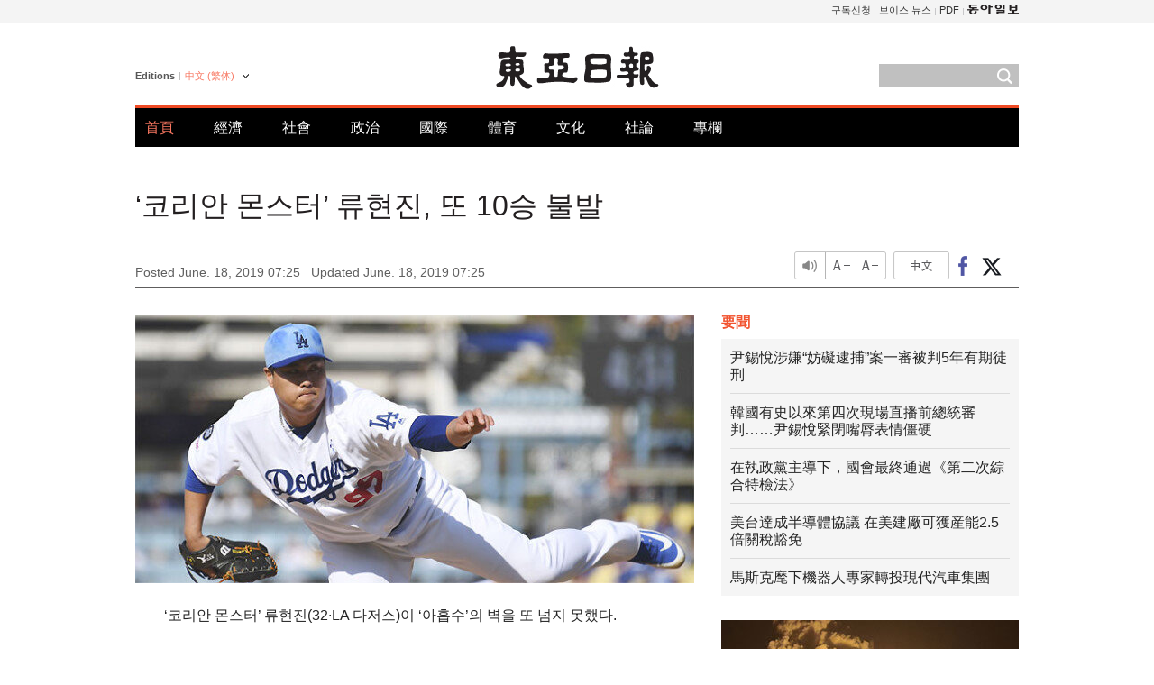

--- FILE ---
content_type: text/html; charset=UTF-8
request_url: https://www.donga.com/tw/article/all/20190618/1764014/1?m=kor
body_size: 9090
content:
<!DOCTYPE html>
<html lang="zh-tw">
<head>
<title>“韓國怪獸”柳賢振再次與賽季第10勝失之交臂 | 東亞日報</title>
<meta charset="utf-8" />
<meta name='robots' content='noindex, nofollow' />
<meta name='description' content="&ldquo;韓國怪獸&rdquo;柳賢振(32歲&bull;洛杉磯道奇隊)再次未能越過&ldquo;九&rdquo;這一關卡。  17日，柳賢振在美國洛杉磯道奇體育場舉行的美國職業棒球大聯盟(MLB)與芝加哥小熊隊的主場比賽中，在7局內以7個被安打、8個&hellip;">
<meta name='writer' content='東亞日報'>
<link rel="image_src" href="https://dimg1.donga.com/ugc/CDB/BIG/Article/5d/08/13/51/5d0813511513d273823e.jpg" />
<meta http-equiv="X-UA-Compatible" content="IE=edge" />
<link rel="preload" href="https://image.donga.com/languages/chinese_tw_w/css/style.css?t=20250421" as="style" onload="this.onload=null;this.rel='stylesheet'">
<noscript><link rel='stylesheet' href='https://image.donga.com/languages/chinese_tw_w/css/style.css?t=20250421'></noscript>
<script type="text/javascript" src="https://image.donga.com/donga/js.v.1.0/jquery-latest.js"></script>
<script type="text/javascript" src="https://image.donga.com/donga/js.v.1.0/jquery-ui.js" defer></script>
<script type="text/javascript" src="https://image.donga.com/donga/js.v.1.0/jquery-cookie.js" defer></script>

<script type="text/javascript" src="https://image.donga.com/donga/js.v.1.0/GAbuilder.js?t=20240911"></script>
<script type="text/javascript">
gabuilder = new GAbuilder('GTM-PCVCHHT') ;
let pageviewObj = {
    'up_login_status' : 'N',
        'ep_contentdata_content_id' : '29.1764014' ,
        'ep_contentdata_content_title' : '“韓國怪獸”柳賢振再次與賽季第10勝失之交臂' ,
        'ep_contentdata_delivered_date' : '2019-06-18 07:25:22' ,
        'ep_contentdata_content_category_1depth' : '體育' ,
        'ep_contentdata_content_category_2depth' : '-' ,
        'ep_contentdata_content_type' : '-' ,
        'ep_contentdata_content_tags' : '-' ,
        'ep_contentdata_author_name' : 'wanted(wanted)' ,
        'ep_contentdata_content_source' : '동아일보취재(tw)' ,
        'ep_contentdata_content_multimedia' : '-' ,
        'ep_contentdata_content_characters' : '795' ,
        'ep_contentdata_content_loginwall' : 'N' ,
        'ep_contentdata_content_series' : '-' ,
        'ep_contentdata_content_issue' : '-' ,
        'ep_contentdata_author_dept' : '-'
}
gabuilder.GAScreen(pageviewObj);
</script>
<script type="application/ld+json">
{
    "@context": "https://schema.org",
    "@type": "NewsArticle",
    "@id": "https://www.donga.com/tw/article/all/20190618/1764014/1?m=kor#newsarticle",
    "headline": "“韓國怪獸”柳賢振再次與賽季第10勝失之交臂",
    "description": "“韓國怪獸”柳賢振(32歲•洛杉磯道奇隊)再次未能越過“九”這一關卡。  17日，柳賢振在美國洛杉磯道奇體育場舉行的美國職業棒球大聯盟(MLB)與芝加哥小熊隊的主場比賽中，在7局內以7個被安打、8個…",
    "inLanguage": "tw",
    "mainEntityOfPage": "https://www.donga.com/tw/article/all/20190618/1764014/1?m=kor",
    "url": "https://www.donga.com/tw/article/all/20190618/1764014/1?m=kor",
    "image": [
            {
            "@type": "ImageObject",
            "url": "https://dimg.donga.com/ugc/CDB/BIG/Article/5d/08/13/51/5d0813511513d273823e.jpg",
            "width": 640,
            "height": 307
            }
    ],
    "datePublished": "2019-06-18T07:25:22+09:00",
    "dateModified": "2019-06-18T07:25:22+09:00",
    "author": [
        
    ],
    "publisher": {
        "@type": "Organization",
        "name": "東亞日報",
        "url": "https://www.donga.com", 
        "logo": {
            "@type": "ImageObject",
            "url": "https://image.donga.com/pc/2022/images/common/donga_icon.jpg",
            "width": 800,
            "height": 420
        }
        
    }
}
</script>
<script type="text/javascript" src="https://image.donga.com/donga/js.v.1.0/donga.js" defer></script>

<script type="text/javascript">
  window._taboola = window._taboola || [];
  _taboola.push({article:'auto'});
  !function (e, f, u, i) {
    if (!document.getElementById(i)){
      e.async = 1;
      e.src = u;
      e.id = i;
      f.parentNode.insertBefore(e, f);
    }
  }(document.createElement('script'),
  document.getElementsByTagName('script')[0],
  '//cdn.taboola.com/libtrc/dongacom-chinese/loader.js',
  'tb_loader_script');
  if(window.performance && typeof window.performance.mark == 'function')
    {window.performance.mark('tbl_ic');}
</script>
<link rel="canonical" href="https://www.donga.com/tw/article/all/20190618/1764014/1" />
<link rel="alternate" hreflang="en" href="https://www.donga.com/en/article/all/20190618/1764012/1" />
<link rel="alternate" hreflang="ja" href="https://www.donga.com/jp/article/all/20190618/1764042/1" />
<link rel="alternate" hreflang="zh-Hans" href="https://www.donga.com/cn/article/all/20190618/1764013/1" />
<link rel="alternate" hreflang="zh-Hant" href="https://www.donga.com/tw/article/all/20190618/1764014/1" />

<meta name='robots' content='max-image-preview:standard'/>
<meta property="og:title" content="“韓國怪獸”柳賢振再次與賽季第10勝失之交臂" />
<meta property="og:image" content="https://dimg1.donga.com/ugc/CDB/BIG/Article/5d/08/13/51/5d0813511513d273823e.jpg" />
<meta property="og:image:width" content="640" />
<meta property="og:image:height" content="307" />
<meta property="og:type" content="article" />
<meta property="og:site_name" content="동아일보" />
<meta property="og:description" content="“韓國怪獸”柳賢振(32歲•洛杉磯道奇隊)再次未能越過“九”這一關卡。  17日，柳賢振在美國洛杉磯道奇體育場舉行的美國職業棒球大聯盟(MLB)與芝加哥小熊隊的主場比賽中，在7局內以7個被安打、8個…" />
<meta property="og:pubdate" content="2019-06-18 07:25:22" />
<meta property='og:url' content='https://www.donga.com/tw/article/all/20190618/1764014/1?m=kor'><meta name='twitter:url' content='https://www.donga.com/tw/article/all/20190618/1764014/1?m=kor' />
<meta name="twitter:card" content="summary_large_image" />
<meta name="twitter:image:src" content="https://dimg1.donga.com/ugc/CDB/BIG/Article/5d/08/13/51/5d0813511513d273823e.jpg" />
<meta name="twitter:site" content="@dongamedia" />
<meta name="twitter:description" content="“韓國怪獸”柳賢振(32歲•洛杉磯道奇隊)再次未能越過“九”這一關卡。  17日，柳賢振在美國洛杉磯道奇體育場舉行的美國職業棒球大聯盟(MLB)與芝加哥小熊隊的主場比賽中，在7局內以7個被安打、8個…" />
<meta name="twitter:title" content="“韓國怪獸”柳賢振再次與賽季第10勝失之交臂" />
<meta itemprop="name" content="“韓國怪獸”柳賢振再次與賽季第10勝失之交臂">
<meta itemprop="description" content="“韓國怪獸”柳賢振(32歲•洛杉磯道奇隊)再次未能越過“九”這一關卡。  17日，柳賢振在美國洛杉磯道奇體育場舉行的美國職業棒球大聯盟(MLB)與芝加哥小熊隊的主場比賽中，在7局內以7個被安打、8個…">
<meta itemprop="image" content="https://dimg1.donga.com/ugc/CDB/BIG/Article/5d/08/13/51/5d0813511513d273823e.jpg">

        <!-- dable meta tag -->
        <!-- 아이템 ID (필수): 아이템을 식별하기 위해 사용하시는 유일한 키를 입력해 주셔야 하며, 문자 혹은 숫자를 입력하실 수
        있으며, 동일한 아이템의 경우, PC와 모바일에서 동일한 아이템 ID 값을 가져야 합니다. -->
        <meta content="1764014" property="dable:item_id">

        <!-- 아이템 작성자(기자명) (필수) -->
        <meta content="金培中" property="dable:author">

        <!-- 아이템 카테고리 -->
        <meta content="體育" property="article:section"> <!-- 메인 카테고리 (필수) -->

        <!-- 아이템 작성일(ISO 8601) (필수) -->
        <meta content="2019-06-18T07:25:22+09:00" property="article:published_time"> <!-- 예(한국시간 오후 1:20) -->
<script async src="https://securepubads.g.doubleclick.net/tag/js/gpt.js"></script>
<script>
window.googletag = window.googletag || {cmd: []};
googletag.cmd.push(function() {
googletag.defineSlot('/106061858/web_foreign/pc_article_wide', [[970, 90], [970, 250], [728, 90]], 'div-gpt-ad-1685434889869-0').addService(googletag.pubads());
googletag.defineSlot('/106061858/web_foreign/pc_article_box', [[300, 250], [300, 600]], 'div-gpt-ad-1685434863813-0').addService(googletag.pubads());
googletag.pubads().enableSingleRequest();
googletag.pubads().collapseEmptyDivs();
googletag.enableServices();
});
</script>
</head>
<body>

<!-- Google Tag Manager (noscript) -->
<noscript><iframe src='https://www.googletagmanager.com/ns.html?id=GTM-PCVCHHT' height='0' width='0' style='display:none;visibility:hidden'></iframe></noscript>
<!-- End Google Tag Manager (noscript) -->
    <div id="skip_navigation">
        <a href="#contents">Go to contents</a>
    </div>
    <div id="wrap">
        <div id='tnb'>
    <div id='tnb_980'>
        <ul class='gnbLeft'>
            
        </ul>
        <ul class='right'>
            <li><a href='http://readers.donga.com/' target='_blank' alt='READERS' title='READERS'>구독신청</a></li><li><a href='https://voice.donga.com' target='_blank' alt='VOICE' title='VOICE'>보이스 뉴스</a></li><li><a href='https://www.donga.com/news/Pdf' target='_blank' alt='PDF' title='PDF'>PDF</a></li><li class='last'><a href='https://www.donga.com'><img src='https://image.donga.com/pc/2022/images/common/btn_donga.png'></a></li>
        </ul>
    </div>
</div>
        <div id="top">
            <h2 class='logo'><a href='https://www.donga.com/tw'><img src='https://image.donga.com/languages/chinese_tw_w/img/logo.png' alt='THE DONG-A ILBO Logo' /></a></h2>
            <div class="lang_version">
                <h2>Editions</h2>
                <div class="select_lang">
                    <a href="http://www.donga.com/tw" lang="zh-tw" class="change_lang">中文 (繁体)</a>
                    <ul>
                        <li><a href="http://www.donga.com" lang="ko">한국어</a></li>
                        <li><a href="http://www.donga.com/en" lang="en">English</a></li>
                        <li><a href="http://www.donga.com/jp" lang="ja">日本語</a></li>
                        <li><a href="http://www.donga.com/cn" lang="zh-cn">中文 (簡体)</a></li>

                    </ul>
                </div>
            </div>
            <script type="text/javascript">
            $(document).ready(function() {
                $('div.select_lang').on('mouseenter focusin', function() {
                    $(this).addClass('on');
                }).on('mouseleave focusout', function() {
                    $(this).removeClass('on');
                })
            });
            </script>
            <ul id="gnb">
                <li class='on'><a href="https://www.donga.com/tw">首頁</a></li>
                <li ><a href="https://www.donga.com/tw/List?c=02">經濟</a></li>
                <li ><a href="https://www.donga.com/tw/List?c=04">社會</a></li>
                <li ><a href="https://www.donga.com/tw/List?c=01">政治</a></li>
                <li ><a href="https://www.donga.com/tw/List?c=03">國際</a></li>
                <li ><a href="https://www.donga.com/tw/List?c=06">體育</a></li>
                <li ><a href="https://www.donga.com/tw/List?c=08">文化</a></li>
                <li ><a href="https://www.donga.com/tw/List?c=0501">社論</a></li>
                <li ><a href="https://www.donga.com/tw/List?c=0502">專欄</a></li>
            </ul>
            <div class="search">
                <form action="https://www.donga.com/tw/Search">
                    <input type="text" name="query" id="query" />
                    <input type="image" src="https://image.donga.com/languages/chinese_tw_w/img/icon_search.png" alt="Search" />
                </form>
            </div>
        </div>        <div id="contents">
            <script type="text/javascript" src="https://image.donga.com/donga/js.v.1.0/snsShare.js"></script>
                
        <script>
        window.snsShare = new snsShare( {  kakaotalkKey : '74003f1ebb803306a161656f4cfe34c4' ,  url : 'https://www.donga.com/tw/article/all/20190618/1764014/1?m=kor'  } ) ;
    
        $(document).on('click',".snsPanel a[data-sns-type], .snsPanel button[data-sns-type]",function (e) {
            e.preventDefault();
            var snsType = $(this).data('sns-type');
            var snsPanel = $(this).parents('.snsPanel') ;
            var customUrl = snsPanel.data('sns-url');            
            var customTitle = snsPanel.data('sns-title');            
            var customDesc = snsPanel.data('sns-desc');            
            var customImageUrl = snsPanel.data('sns-imgurl');            
    
            
            
    
            switch (snsType) {
                case 'facebook':
                    snsShare.facebook( { 
                        url : customUrl,
                        utmQueryString : 'utm_source=facebook&utm_medium=share&utm_campaign=article_share_fb'
                    } );
                    break;
                case 'twitter':
                    snsShare.twitter( { 
                        url : customUrl,
                        title : customTitle,
                        desc : customDesc,
                        utmQueryString : 'utm_source=twitter&utm_medium=share&utm_campaign=article_share_tw'
                    } );
                    break;
                case 'kakaotalk':
                    snsShare.kakaotalk( { 
                        url : customUrl,
                        title : customTitle,
                        desc : customDesc,
                        imageUrl : customImageUrl,
                        utmQueryString : 'utm_source=kakao&utm_medium=share&utm_campaign=article_share_kt'
                    } );
                    break;
                case 'naverband':
                    snsShare.naverband( { 
                        url : customUrl,
                        title : customTitle,
                        desc : customDesc,
                        utmQueryString : 'utm_source=naver&utm_medium=share&utm_campaign=article_share_bd'
                    } );
                    break;
                case 'naverline':
                    snsShare.naverline( { 
                        url : customUrl,
                        title : customTitle,
                        desc : customDesc,
                        utmQueryString : 'utm_source=naver&utm_medium=share&utm_campaign=article_share_nl'
                    } );
                    break;
                case 'copyurl':
                    snsShare.copyurl( $(this) );
                    break;
                case 'email':
                    snsShare.email( {
                        gid : ''  ,
                        date : ''  ,
                        product : ''
                    } );
                    break;
                default:
                    return;
            }     
        });
        </script>
            <div id="title_layer">
                <div id="title_layer_980">
                    <h3>‘코리안 몬스터’ 류현진, 또 10승 불발</h3>
                    <div class="etc">
                        <ul class="control">
                            <li class="sound"><a href="javascript:void(0);"><span>listen</span></a></li>
                            <li class="size_down"><a href="javascript:void(0);" onClick="javascript:fontSize--;changeFontSize();return false;"><span>Font size down</span></a></li>
                            <li><a href="javascript:void(0);" onClick="javascript:fontSize++;changeFontSize();return false;"><span>Font size up</span></a></li>
                        </ul>
                        <a href='https://www.donga.com/tw/article/all/20190618/1764014/1' class='en'><span>中文</span></a>
                        <ul class="social snsPanel">
                            <li><a href="javascript:void(0);" data-sns-type="facebook"><span>Share this article on Facebook</span></a></li>
                            <li><a href="javascript:void(0);" data-sns-type="twitter"><span>Share this article on Twitter</span></a></li>
                        </ul>
                    </div>
                </div>
            </div>
            <script type="text/javascript">
            $(window).scroll(function() {
                var position = $(window).scrollTop();
                if(position > 300){
                    $('#title_layer').addClass('on');
                } else {
                    $('#title_layer').removeClass('on');
                }
            });
            </script>
            <div id="view_title">
                <div style='width:980px;text-align:center;margin: 0px 0 20px 0;'><!-- /106061858/web_foreign/pc_article_wide -->
<div id='div-gpt-ad-1685434889869-0' style='min-width: 728px; min-height: 90px;'>
  <script>
    googletag.cmd.push(function() { googletag.display('div-gpt-ad-1685434889869-0'); });
  </script> 
</div></div>
                <h1>‘코리안 몬스터’ 류현진, 또 10승 불발</h1>
                <p class="date">Posted June. 18, 2019 07:25&nbsp;&nbsp;&nbsp;</p>
                <p class='date'>Updated June. 18, 2019 07:25</p>
                <div class="etc">
                    <ul class="control">
                        <li class="sound"><a href="javascript:void(0);"><span>listen</span></a></li>
                        <li class="size_down"><a href="javascript:void(0);" onClick="javascript:fontSize--;changeFontSize();return false;"><span>Font size down</span></a></li>
                        <li><a href="javascript:void(0);" onClick="javascript:fontSize++;changeFontSize();return false;"><span>Font size up</span></a></li>
                    </ul>
                    <a href='https://www.donga.com/tw/article/all/20190618/1764014/1' class='en'><span>中文</span></a>
                    <ul class="social snsPanel">
                        <li><a href="javascript:void(0);" data-sns-type="facebook"><span>Share this article on Facebook</span></a></li>
                        <li><a href="javascript:void(0);" data-sns-type="twitter"><span>Share this article on Twitter</span></a></li>
                    </ul>
                </div>
            </div>
            <script>
var fontSize = 2 ;
function callCSset(key, val)
{
    var targetUrl = "/HUB/common/cs.php?s="+key+"&u="+val ;
    $.ajax( {
        type: "GET",
        url: targetUrl,
        dataType: "html",
        success: function (result) {
        }
    });
}
function changeFontSize ()
{
    if ( fontSize == 0 )
    {
        alert ('The minimum font size.') ;
        fontSize = 1 ;
        return false;
    }
    else if ( fontSize == 5 )
    {
        alert ('The maximum font size.') ;
        fontSize = 4 ;
        return false;
    }

    if ( fontSize == 1 )
    {
        $('#article_text').css({'font-size':'14px'});
    }
    else if ( fontSize == 3 )
    {
        $('#article_text').css({'font-size':'20px'});
    }
    else if ( fontSize == 4 )
    {
        $('#article_text').css({'font-size':'24px'});
    }
    else
    {
        $('#article_text').css({'font-size':'16px'});
    }

    callCSset('pfs', fontSize) ;
    return false;
}

$(document).ready( function() {
    changeFontSize() ;
} ) ;

</script>            <div id="view_contents">
                <div class="news_view" id="article_text" itemprop='articleBody'>
                    <div class='photo_center'><img src='https://dimg.donga.com/i/620/0/90/ugc/CDB/KOREAN/Article/5d/08/12/58/5d08125804e4d273823e.jpg' alt=''></div><br>　　‘코리안 몬스터’ 류현진(32·LA 다저스)이 ‘아홉수’의 벽을 또 넘지 못했다.<br><br>  　류현진은 17일 미국 로스앤젤레스 다저스타디움에서 열린 메이저리그(MLB) 시카고 컵스와의 안방경기에서 7이닝 7피안타 8탈삼진 2실점(비자책)으로 호투했다. 2-2로 맞선 8회초 로스 스트리플링(30)에게 공을 넘기며 승패 없이 물러나 시즌 10승, MLB 통산 50승은 다음 기회로 미루게 됐다.<br><br>  　이날 실점은 모두 비자책점으로 기록돼 평균자책점은 1.36에서 1.26으로 낮추며 MLB 전체 1위를 더욱 굳건히 했다. 이 부문 2위 루이스 카스티요(27·신시내티·2.20)와의 격차는 1점 가까이 된다. 최근 3경기 연속 볼넷을 하나도 기록하지 않았다.<br><br>  　류현진은 11일 LA 에이절스와의 경기에서도 6이닝 1실점으로 호투했으나 동료들의 지원을 받지 못해 승수 추가에 실패했다.<br><br>  　1회초 첫 타자 하비에르 바에스(27)를 삼구삼진 처리하는 등 5회까지 류현진은 공 59개로 무실점 행진을 이어갔다. 하지만 1-0으로 앞선 6회초 선두타자 바에스를 야수실책으로 출루시킨 뒤 크리스 브라이언트(27)의 ‘텍사스 안타’(내·외야수 사이에 애매하게 떨어지는 안타)가 이어지며 류현진은 무사 1, 3루 위기를 맞았다. 이후 주자들이 모두 홈을 밟으며 1-2 역전을 허용했다. 첫 타자의 실책 출루 이후 ‘수비 시프트’로 점수를 내줘 류현진의 실점은 모두 ‘비자책’으로 기록됐다. 류현진은 동점 상황에서 교체돼 승패를 기록하지 못했다.<br><br>  　전날 1-2 역전패를 당한 다저스는 8회말 러셀 마틴(26)의 결승타가 터지며 3-2로 역전승했다. 데이브 로버츠 다저스 감독은 “강한 타구는 없었다. 컵스 타자들이 류현진의 공을 제대로 공략하지 못했다”고 류현진의 투구를 호평했다.<br><br>  　호투 행진을 이어간 류현진은 22일 콜로라도와의 안방경기에서 시즌 10승, MLB 통산 50승에 세 번째로 도전한다.<br><br><br>김배중 wanted@donga.com
                </div>
                <div class='more_view'><h3><img src='https://image.donga.com/languages/chinese_tw_w/img/most_view.png' alt='DongA.com' /> <span>熱門新聞</span></h3><ul><li><a href='https://www.donga.com/news/Politics/article/all/20260118/133178042/2'><span class='image'><img src='https://dimg.donga.com/c/138/175/90/1/wps/NEWS/IMAGE/2026/01/18/133178045.2.jpg' alt='' /></span><span class='title'>‘단식’ 장동혁 “자유 법치 지키겠다”…“소금 섭취 어려운 상태”</span><span class='dummy'></span></a></li><li><a href='https://www.donga.com/news/Society/article/all/20260118/133178839/1'><span class='image'><img src='https://dimg.donga.com/c/138/175/90/1/wps/NEWS/IMAGE/2026/01/18/133177381.1.jpg' alt='' /></span><span class='title'>김경 “강선우 측 ‘한장’ 언급…1000만원 짐작하자 1억 요구”</span><span class='dummy'></span></a></li><li><a href='https://www.donga.com/news/Inter/article/all/20260118/133179154/1'><span class='image'><img src='https://dimg.donga.com/c/138/175/90/1/wps/NEWS/IMAGE/2026/01/11/133132199.1.jpg' alt='' /></span><span class='title'>이란 마지막 왕세자 “이란, 중동의 한국 돼야했지만 북한이 됐다”</span><span class='dummy'></span></a></li><li><a href='https://www.donga.com/news/Economy/article/all/20260118/133177933/1'><span class='image'><img src='https://dimg.donga.com/c/138/175/90/1/wps/NEWS/IMAGE/2026/01/18/133178322.1.jpg' alt='' /></span><span class='title'>IMF의 경고…韓 환리스크 달러자산, 외환시장 규모의 25배</span><span class='dummy'></span></a></li></ul></div>
            </div>
<div><audio id="audioPlayer"></audio></div>
<script>
    let mp3url = "1764014_1_20190618072113_20190618072113.mp3?m=kor" ;

    $(document).on('click', '.control .sound', function() {
        var soundObj = $(this);
        var audioPlayer = $('#audioPlayer')[0];

        // data-on이 "on"이 아닐 때
        if (soundObj.attr('data-on') !== 'on') {
            soundObj.attr('data-on', 'on').addClass('on');

            // 만약 기존에 재생 중이었으나 일시정지 상태라면 이어서 재생
            if (audioPlayer.src && audioPlayer.paused && audioPlayer.currentTime > 0) {
                audioPlayer.play();
                soundObj.attr('data-on', 'on');
                return;
            }

            if (mp3url == "") {
                console.error("MP3 URL이 존재하지 않습니다.");
                return;
            }

            // 로딩음 및 본문 콘텐츠 audio 객체 생성
            var loadingAudio = new Audio("https://speak.donga.com/staticvoice/000000003_1_20250117133114_20250117133114.mp3");
            var contentAudio = new Audio("https://speak.donga.com/big/" + mp3url);
            var loadingInterval;

            // 로딩음 반복 재생 함수 (10초 간격)
            function playLoadingRepeatedly() {
                if (contentAudio.readyState < 4) { 
                    loadingAudio.currentTime = 0;
                    loadingAudio.play();
                    loadingInterval = setTimeout(playLoadingRepeatedly, 10000);
                }
            }
            // 로딩음 반복 시작
            playLoadingRepeatedly();

            // 본문 audio가 준비되면 로딩음 중지 후 본문 audio 재생
            contentAudio.addEventListener('canplaythrough', function onContentReady() {
                clearTimeout(loadingInterval);
                loadingAudio.pause();
                loadingAudio.currentTime = 0;
                audioPlayer.src = contentAudio.src;
                audioPlayer.play();

                let eventObj = {};
                eventObj = {
                    event_name : 'click_content_event',
                    ep_button_name : '듣기',
                    ep_button_area : 'BIG',
                    ep_button_category : '기사뷰'
                }
                gabuilder.GAEventOBJ(eventObj) ;

                contentAudio.removeEventListener('canplaythrough', onContentReady);
            });
            
            // 본문 audio 다운로드 시작
            contentAudio.load();

            // data-on 속성을 "on"으로 설정
            soundObj.attr('data-on', 'on');
        } else {
            // data-on이 "on"인 경우, 진행 중인 음성이 있다면 정지
            audioPlayer.pause();
            soundObj.attr('data-on', 'off').removeClass('on');
        }
    });
</script>
<div id='common_right'><div class='headline_news'><h3>要聞</h3><ul><li><a href='https://www.donga.com/tw/article/all/20260117/6062668/1'>尹錫悅涉嫌“妨礙逮捕”案一審被判5年有期徒刑</a></li><li><a href='https://www.donga.com/tw/article/all/20260117/6062677/1'>韓國有史以來第四次現場直播前總統審判……尹錫悅緊閉嘴脣表情僵硬</a></li><li><a href='https://www.donga.com/tw/article/all/20260117/6062674/1'>在執政黨主導下，國會最終通過《第二次綜合特檢法》</a></li><li><a href='https://www.donga.com/tw/article/all/20260117/6062671/1'>美台達成半導體協議 在美建廠可獲産能2.5倍關稅豁免</a></li><li><a href='https://www.donga.com/tw/article/all/20260117/6062665/1'>馬斯克麾下機器人專家轉投現代汽車集團</a></li></ul></div><div class='photo_news'><a href='https://www.donga.com/tw/article/all/20260117/6062662/1'><img src='https://dimg.donga.com/carriage/CHINESE/images/lang_chinese_tw_mainphotonews/696aab640286d273824c.jpg' alt='韓國開啓民間航天時代 推進“世界”號第五次發射及新壹代運載火箭研發' /><span class='dummy'></span><span class='text'>韓國開啓民間航天時代 推進“世界”號第五次發射及新壹代運載火箭研發</span></a></div><div class='opinion_news'><h3>論壇</h3><ul><li><span class='cate'><a href='https://www.donga.com/tw/article/all/20260117/6062683/1'>社論</a></span><span class='title'><a href='https://www.donga.com/tw/article/all/20260117/6062683/1'>專欄：國民力量黨缺席李在明與朝野午餐會……自棄當面對質之機</a></span></li><li><span class='cate'><a href='https://www.donga.com/tw/article/all/20260117/6062680/1'>專欄</a></span><span class='title'><a href='https://www.donga.com/tw/article/all/20260117/6062680/1'>以扭轉局面爲目的的特別監察官註定失敗</a></span></li></ul></div><!-- /106061858/web_foreign/pc_article_box -->
<div id='div-gpt-ad-1685434863813-0' style='min-width: 300px; min-height: 250px;'>
  <script>
    googletag.cmd.push(function() { googletag.display('div-gpt-ad-1685434863813-0'); });
  </script>
</div></div><div id="taboola-below-article-thumbnails"></div>
<script type="text/javascript">
  window._taboola = window._taboola || [];
  _taboola.push({
    mode: 'alternating-thumbnails-textunder-a',
    container: 'taboola-below-article-thumbnails',
    placement: 'Below Article Thumbnails',
    target_type: 'mix'
  });
</script>        </div>
        
        
        
        <div id="footer_menu">
            <div id="footer_menu_980">
                <ul id="fnb">
                    <li><a href="https://www.donga.com/tw">首頁</a></li>
                    <li><a href="https://www.donga.com/tw/List?c=02">經濟</a></li>
                    <li><a href="https://www.donga.com/tw/List?c=04">社會</a></li>
                    <li><a href="https://www.donga.com/tw/List?c=01">政治</a></li>
                    <li><a href="https://www.donga.com/tw/List?c=03">國際</a></li>
                    <li><a href="https://www.donga.com/tw/List?c=06">體育</a></li>
                    <li><a href="https://www.donga.com/tw/List?c=08">文化</a></li>
                    <li><a href="https://www.donga.com/tw/List?c=0501">社論</a></li>
                    <li><a href="https://www.donga.com/tw/List?c=0502">專欄</a></li>
                </ul>
                <ul id="snb">
                    <li><a href="https://www.facebook.com/dongamedia" target='_blank'><img src="https://image.donga.com/languages/english_w/img/icon_fnb_social_01.png" alt="facebook" /></a></li>
                    <li><a href="https://twitter.com/dongamedia" target='_blank'><img src="https://image.donga.com/languages/english_w/img/icon_fnb_social_02.png" alt="twitter" /></a></li>
                    <li><a href="https://www.donga.com/tw/Docs"><img src="https://image.donga.com/languages/english_w/img/icon_fnb_social_03.png" alt="dong-a"/> About Dong-A Ilbo</a></li>
                </ul>
            </div>
        </div>
        <div id="footer">
            <address><a href="https://secure.donga.com/membership/policy/service.php" target='_blank'>Terms of Service</a> &nbsp;|&nbsp; <a href="https://secure.donga.com/membership/policy/privacy.php" target='_blank'><b>Privacy Policy</b></a> &nbsp;|&nbsp; Copyright by <strong>dongA.com</strong> All rights reserved.</address>
        </div>
    </div>

    <script type="text/javascript">
    window._taboola = window._taboola || [];
    _taboola.push({flush: true});
</script>            
    
</body>
</html><script>var _GCD = '5'; var _ACEKISA = 'K';</script><script src='https://dimg.donga.com/acecounter/acecounter_V70.20130719.js'></script><script>_PL('chinese.donga.com/BIG/3/all/20190618/1764014/1?m=kor');</script>

--- FILE ---
content_type: text/html; charset=utf-8
request_url: https://www.google.com/recaptcha/api2/aframe
body_size: 268
content:
<!DOCTYPE HTML><html><head><meta http-equiv="content-type" content="text/html; charset=UTF-8"></head><body><script nonce="a2LAXg0HuznjL26Re0ZX-Q">/** Anti-fraud and anti-abuse applications only. See google.com/recaptcha */ try{var clients={'sodar':'https://pagead2.googlesyndication.com/pagead/sodar?'};window.addEventListener("message",function(a){try{if(a.source===window.parent){var b=JSON.parse(a.data);var c=clients[b['id']];if(c){var d=document.createElement('img');d.src=c+b['params']+'&rc='+(localStorage.getItem("rc::a")?sessionStorage.getItem("rc::b"):"");window.document.body.appendChild(d);sessionStorage.setItem("rc::e",parseInt(sessionStorage.getItem("rc::e")||0)+1);localStorage.setItem("rc::h",'1768739101689');}}}catch(b){}});window.parent.postMessage("_grecaptcha_ready", "*");}catch(b){}</script></body></html>

--- FILE ---
content_type: text/css
request_url: https://image.donga.com/languages/chinese_tw_w/css/style.css?t=20250421
body_size: 5330
content:
@charset "utf-8";

/* Common Reset */
html,body{width:100%;height:100%}
html{overflow-y:scroll}
body,div,dl,dt,dd,ul,ol,li,h1,h2,h3,h4,h5,h6,form,fieldset,p,button,strong,span,em,iframe,img{margin:0;padding:0}
body {font-family:'맑은 고딕',Malgun Gothic,'돋움',dotum,Helvetica,sans-serif;font-size:12px;line-height:140%;color:#333;-webkit-text-size-adjust:none}
body{background-color:#fff;text-align:left;*word-break:break-all;-ms-word-break:break-all}
dl,ul,ol,li{list-style:none;}
fieldset, img {border:none;}
img {vertical-align:top;}
hr{display:none;}
input,textarea,select{font-size:12px;color:#333;vertical-align:top;}
#wrap table{width:100%;border-spacing:0;border-collapse:collapse;empty-cells:show;}
legend, caption{width:0; height:0; font:0/0 Sans-serif; visibility:hidden; z-index:-1;}
em, address {font-style:normal;}
caption{text-indent:-9999px; font-size:0; height:0; overflow:hidden;}
a {cursor:pointer;}
a:link, a:visited {text-decoration:none;color:#333;}
a:hover, a:active {text-decoration:none;color:#f25632 !important;}
a:hover strong, a:active strong {color:#f25632 !important;text-decoration:none;}
a:hover h1, a:active h1 {color:#f25632 !important;text-decoration:none;}
a:hover span, a:active span {color:#f25632 !important;text-decoration:none;}
a:hover em, a:active em {color:#f25632 !important;text-decoration:none;}
a:hover b, a:active b {color:#f25632 !important;text-decoration:none;}

/* Font Class Set */
:lang(zh-cn){font-family:"Microsoft YaHei", "SimHei", "SimSun", sans-serif;}
:lang(zh-tw){font-family:"Microsoft JhengHei", "MingLiu", sans-serif;}
:lang(ja){font-family:"Kozuka Gothic Pr6N", "ヒラギノ角ゴ Pro W3", "Hiragino Kaku Gothic Pro", Osaka, "メイリオ", Meiryo, "ＭＳ Ｐゴシック", "MS PGothic", sans-serif;}
:lang(en){font-family:"Franklin Gothic Book","Tahoma", Helvetica, Roboto, Arial, sans-serif; /*font-family:"Georgia", "Times New Roman", times, serif;*/}
:lang(ko){font-family:'맑은 고딕',Malgun Gothic,'돋움',dotum,Helvetica,sans-serif;}

/* Common Layout */
#skip_navigation, .hidden{position:absolute; left:-9999px; font-size:0; height:0; overflow:hidden;}
#wrap{width:100%;}

#tnb{width:100%; background-color:#f4f4f4; border-bottom:1px solid #eee;}
#tnb_980{width:980px; height:25px; margin:0 auto; overflow:hidden;}
#tnb_980 ul.left{float:left; overflow:hidden; margin-top:3px;}
#tnb_980 ul.left li{float:left; background:url(../img/bullet_tnb.png) no-repeat 0 6px; padding:0 4px 0 5px;}
#tnb_980 ul.left li:first-child{background:none; padding-left:0;}
#tnb_980 ul.left li a, #tnb_980 ul.left li a strong{font-size:11px; font-family:'맑은 고딕',Malgun Gothic,'돋움',dotum,Helvetica,sans-serif;}
#tnb_980 ul.right{float:right; margin-top:3px;}
#tnb_980 ul.right li{float:left; background:url(../img/bullet_tnb.png) no-repeat 100% 6px; padding:0 5px 0 4px;}
#tnb_980 ul.right li.last{background:none; padding-right:0;}
#tnb_980 ul.right li.last img{padding-top:2px;}
#tnb_980 ul.right li a, #tnb_980 ul.right li a strong{font-size:11px; font-family:'맑은 고딕',Malgun Gothic,'돋움',dotum,Helvetica,sans-serif;}

#top{width:980px; height:137px; margin:0 auto; position:relative; z-index:2;}
#top h1{width:181px; margin:0 auto; padding-top:25px;}
#top .logo{width:181px; margin:0 auto; padding-top:25px;}
#top div.lang_version{position:absolute; top:50px; left:0; z-index:2;}
#top div.lang_version h2{font-size:11px; color:#575757; font-family:'맑은 고딕',Malgun Gothic,'돋움',dotum,Helvetica,sans-serif; float:left; background:url(../img/bullet_langver.png) no-repeat 100% 4px; padding-right:6px;}
#top div.lang_version div.select_lang{float:left;}
#top div.lang_version div.select_lang > a{font-size:11px; color:#f77660; background:url(../img/bullet_langver_select.png) no-repeat 100% 6px; padding:0 0 5px 5px; display:block; width:71px;}
#top div.lang_version div.select_lang ul{width:76px; border:1px solid #f04a24; display:none;}
#top div.lang_version div.select_lang ul li a{display:block; height:26px; line-height:26px; padding:0 10px; font-size:11px; background-color:#fff;}
#top div.lang_version div.select_lang ul li a:hover, #top div.lang_version div.select_lang ul li a:focus{background-color:#eee;}
#top div.lang_version div.select_lang.on ul{display:block;}
#top div.lang_version div.select_lang.on > a{display:block; background:url(../img/bullet_langver_select_o.png) no-repeat 100% 6px;}

#top #gnb{width:100%; overflow:hidden; border-top:3px solid #ef4a24; background-color:#000; position:absolute; bottom:0; left:0;}
#top #gnb li{padding:0 22px; float:left;}
#top #gnb li:first-child{padding-left:11px;}
#top #gnb li a{font-size:16px; color:#fff; display:block; height:43px; line-height:43px;}
#top #gnb li.on a{color:#f77660;}

#top div.search{width:155px; float:left; height:26px; background-color:#c0c0c0; position:absolute; top:45px; right:0; overflow:hidden;}
#top div.search input[type=text]{width:110px; border:none; background:none; padding:6px; color:#fff;}
#top div.search input[type=image]{position:absolute; top:0; right:0;}

#footer_menu{width:100%; background-color:#f4f4f4; border-top:1px solid #e5e5e5; border-bottom:1px solid #e5e5e5; margin-top:80px;}
#footer_menu_980{width:980px; height:34px; margin:0 auto;}
#footer_menu_980 #fnb{overflow:hidden; float:left;}
#footer_menu_980 #fnb li{float:left; padding:0 10px; background:url(../img/bullet_fnb.png) no-repeat 0 50%;}
#footer_menu_980 #fnb li:first-child{padding-left:0; background:none;}
#footer_menu_980 #fnb li a{font-size:13px; line-height:34px; color:#5c5c5c;}
#footer_menu_980 #snb{overflow:hidden; float:right;}
#footer_menu_980 #snb li{float:left; padding:7px 0 0 15px;}
#footer_menu_980 #snb li:first-child{padding-right:4px;}
#footer_menu_980 #snb li a{font-size:13px; color:#6e6e6e;}
#footer_menu_980 #snb li a img{vertical-align:-5px;}
#footer address{display:block; clear:both; text-align:center; color:#696969; font-size:12px; padding:30px 0 45px 0;}
#footer address strong{color:#f14922;}

#contents{width:980px; margin:0 auto; overflow:hidden;}

/* Main Section */
#main_top{overflow:hidden; border-bottom:1px solid #c2c2c2; padding-bottom:15px; margin-top:25px;}
#main_top div.main_headline{width:618px; float:left;}
#main_top div.main_headline ul li{overflow:hidden; position:relative; padding:12px 0; border-top:1px solid #eaeaea;}
#main_top div.main_headline ul li:first-child{padding-top:0; border-top:none;}
#main_top div.main_headline ul li div.image{float:left;}
#main_top div.main_headline ul li div.image a{display:block;}
#main_top div.main_headline ul li div.image a img{width:124px; height:124px;}
#main_top div.main_headline ul li div.info{float:left; width:484px; padding:0 0 0 10px;}
#main_top div.main_headline ul li div.info span.title a{font-size:24px; font-weight:bold; color:#000; line-height:110%; display:block; margin:16px 0 6px 0;}
#main_top div.main_headline ul li div.info span.text a{font-size:14px; color:#666; line-height:120%; display:block; max-height:33px; overflow:hidden;}
#main_top div.main_headline ul li.noimg div.info{float:none; width:100%; padding:0;}
#main_top div.main_headline ul li.noimg div.info span.title, #main_top div.main_headline ul li.noimg div.info span.title a{margin-top:0;}
#main_top div.main_photo_opinion{width:330px; float:right;}
#main_top div.main_photo_opinion div.main_photo a{display:block; position:relative; width:100%; height:210px; overflow:hidden;}
#main_top div.main_photo_opinion div.main_photo a img{width:100%;}
#main_top div.main_photo_opinion div.main_photo a span.dummy{width:100%; height:210px; position:absolute; top:0; left:0; background:url(../img/bg_photo_dummy.png) no-repeat 0 0; display:block;}
#main_top div.main_photo_opinion div.main_photo a span.text{width:300px; display:block; position:absolute; bottom:0; left:0; font-size:14px; color:#fff; text-align:center; padding:0 15px 15px 15px; line-height:110%;}
#main_top div.main_photo_opinion div.main_opinion{margin-top:15px;}
#main_top div.main_photo_opinion div.main_opinion h3{font-size:16px; color:#364aa5;}
#main_top div.main_photo_opinion div.main_opinion ul li{background-color:#f2f4fa; padding:10px; margin-top:4px;}
#main_top div.main_photo_opinion div.main_opinion ul li:first-child{margin-top:6px;}
#main_top div.main_photo_opinion div.main_opinion ul li span.cate, #main_top div.main_photo_opinion div.main_opinion ul li span.cate a{display:block; font-size:14px; color:#8393ca; margin-bottom:4px;}
#main_top div.main_photo_opinion div.main_opinion ul li span.title, #main_top div.main_photo_opinion div.main_opinion ul li span.title a{display:block; font-size:16px; color:#131313; line-height:130%;}
#main_top div.main_photo_opinion div.main_ad{margin-top:15px;}
#main_bot{overflow:hidden; margin-top:24px; padding-bottom:35px; background:url(../img/bg_main_bottom.png) repeat-y 0 0; position:relative;}
#main_bot a.more{font-size:13px; color:#707070; font-style:italic; background:url(../img/bullet_more.png) no-repeat 100% 4px; position:absolute; bottom:0; right:0; padding-right:10px;}
#main_bot ul{overflow:hidden;}
#main_bot ul li{width:220px; height:210px; float:left;}
#main_bot ul li.type1{padding:0 15px 35px 5px;}
#main_bot ul li.type2{padding:0 15px 35px 15px;}
#main_bot ul li.type3{padding:0 15px 35px 15px;}
#main_bot ul li.type4{padding:0 5px 35px 15px;}
#main_bot ul li.type5{padding:0 15px 0 5px;}
#main_bot ul li.type6{padding:0 15px 0 15px;}
#main_bot ul li.type7{padding:0 15px 0 15px;}
#main_bot ul li.type8{padding:0 5px 0 15px;}
#main_bot ul li span{display:block;}
#main_bot ul li div.image{height:128px; margin-bottom:5px; overflow:hidden;}
#main_bot ul li span.title a{max-height:3.9em; line-height:1.3em; font-size:16px; color:#252525; display:block; overflow:hidden;}
#main_bot ul li span.text a{max-height:9.7em; line-height:1.4em; font-size:14px; color:#999; display:block; margin-top:12px; overflow:hidden;}

/* View Section */
#title_layer{width:100%; background:url(../img/bg_title_layer.png) repeat-x 0 0; position:fixed; top:0; left:0; z-index:9999; display:none;}
#title_layer.on{display:block;}
#title_layer_980{width:980px; height:66px; margin:0 auto;}
#title_layer_980 h3{width:620px; height:62px; line-height:58px; font-size:22px; color:#231f20; font-weight:normal; float:left; overflow:hidden;}
#title_layer_980 h3:lang(ko){font-family:'맑은 고딕',Malgun Gothic,'돋움',dotum,Helvetica,sans-serif; font-size:20px;}
#title_layer_980 div.etc{float:right; overflow:hidden; margin-top:15px;}
#title_layer_980 div.etc ul.social{float:left; overflow:hidden; margin-right:15px;}
#title_layer_980 div.etc ul.social li{float:left;}
#title_layer_980 div.etc ul.social li a span{display:block; width:31px; height:31px; text-indent:-9999px; background-image:url(../img/icon_view_social.png); background-repeat:no-repeat; background-position:-20px 0;}
#title_layer_980 div.etc ul.social li:first-child a span{background-position:10px 0;}
#title_layer_980 div.etc ul.control{overflow:hidden; float:left; margin-right:7px;}
#title_layer_980 div.etc ul.control li{float:left;}
#title_layer_980 div.etc ul.control li a span{display:block; width:36px; height:31px; text-indent:-9999px; background-image:url(../img/icon_view_size.png); background-repeat:no-repeat; background-position:-36px 0;}
#title_layer_980 div.etc ul.control li:first-child a span{background-position:0 0;}
/* 250418 추가 */
#title_layer_980 div.etc ul.control li.sound a span {width:34px;background: url(../img/icon_sound.png) no-repeat 0 0;}
#title_layer_980 div.etc ul.control li.sound.on a span {background: url(../img/icon_sound_on.gif) no-repeat 0 0;}
#title_layer_980 div.etc ul.control li.size_down a span{width:35px; background-position:0 0;}

#title_layer_980 div.etc a.autoread{display:block; float:left; margin-right:7px;}
#title_layer_980 div.etc a.autoread span{display:block; width:72px; height:31px; text-indent:-9999px; background:url(../img/icon_view_listen.png) no-repeat 0 0;}
#title_layer_980 div.etc a.ko{display:block; float:left;}
#title_layer_980 div.etc a.ko span{display:block; width:62px; height:31px; text-indent:-9999px; background:url(../img/icon_view_ko.png) no-repeat 0 0;}
#title_layer_980 div.etc a.en{display:block; float:left;}
#title_layer_980 div.etc a.en span{display:block; width:62px; height:31px; text-indent:-9999px; background:url(../img/icon_view_en.png) no-repeat 0 0;}
#view_title{border-bottom:2px solid #5e5d5d; overflow:hidden; padding-bottom:8px; position:relative; margin-top:25px;}
#view_title #read_api{position:absolute; bottom:45px; right:0; padding-top:12px; display:none;}
#view_title #read_api.on{display:block;}
#view_title #read_api > a.close{position:absolute; top:0; right:0;}
#view_title h3{font-size:32px; color:#231f20; font-weight:normal; line-height:130%; margin-bottom:30px;}
#view_title h3:lang(ko){font-family:'맑은 고딕',Malgun Gothic,'돋움',dotum,Helvetica,sans-serif; font-size:30px; letter-spacing:-1px; line-height:130%;}
#view_title h1{font-size:32px; color:#231f20; font-weight:normal; line-height:130%; margin-bottom:30px;}
#view_title h1:lang(ko){font-family:'맑은 고딕',Malgun Gothic,'돋움',dotum,Helvetica,sans-serif; font-size:30px; letter-spacing:-1px; line-height:130%;}
#view_title p.date{font-size:14px; color:#606060; float:left; padding-top:15px;}
#view_title div.etc{float:right; overflow:hidden;}
#view_title div.etc ul.social{float:left; overflow:hidden; margin-right:15px;}
#view_title div.etc ul.social li{float:left;}
#view_title div.etc ul.social li a span{display:block; width:31px; height:31px; text-indent:-9999px; background-image:url(../img/icon_view_social.png); background-repeat:no-repeat; background-position:-20px 0;}
#view_title div.etc ul.social li:first-child a span{background-position:10px 0;}
#view_title div.etc ul.control{overflow:hidden; float:left; margin-right:7px;}
#view_title div.etc ul.control li{float:left;}
#view_title div.etc ul.control li a span{display:block; width:34px; height:31px; text-indent:-9999px; background-image:url(../img/icon_view_size.png); background-repeat:no-repeat; background-position:-36px 0;}
#view_title div.etc ul.control li:first-child a span{width:35px; background-position:0 0;}
/* 250418 추가 */
#view_title div.etc ul.control li.sound a span {width:34px;background: url(../img/icon_sound.png) no-repeat 0 0;}
#view_title div.etc ul.control li.sound.on a span {background: url(../img/icon_sound_on.gif) no-repeat 0 0;}
#view_title div.etc ul.control li.size_down a span{width:35px; background-position:0 0;}

#view_title div.etc a.autoread{display:block; float:left; margin-right:7px;}
#view_title div.etc a.autoread span{display:block; width:72px; height:31px; text-indent:-9999px; background:url(../img/icon_view_listen.png) no-repeat 0 0;}
#view_title div.etc a.ko{display:block; float:left;}
#view_title div.etc a.ko span{display:block; width:62px; height:31px; text-indent:-9999px; background:url(../img/icon_view_ko.png) no-repeat 0 0;}
#view_title div.etc a.en{display:block; float:left;}
#view_title div.etc a.en span{display:block; width:62px; height:31px; text-indent:-9999px; background:url(../img/icon_view_en.png) no-repeat 0 0;}
#view_contents{width:620px; float:left; margin-top:30px;}
#view_contents div.news_view{margin-bottom:50px; font-size:18px; color:#252525; line-height:150%;}
#view_contents div.news_view:lang(ko){font-size:17px; line-height:160%;}
#view_contents div.news_view > p{padding-top:20px;}
#view_contents div.news_view > p:first-child{padding-top:0;} /* 기사 첫 번째 단락이 이미지가 아닌경우 */
#view_contents div.news_view div.photo{text-align:center;}
#view_contents div.news_view div.photo_center{text-align:center;}
#view_contents div.news_view div.photo_left{text-align:left; float:left; padding:15px 15px 15px 0;}
#view_contents div.news_view div.photo_right{text-align:right; float:right; padding:15px 0 15px 15px;}
#view_contents div.news_view div.photo p.desc{font-size:14px; color:#676767; line-height:120%; text-align:left; padding-top:4px;}
/*2020/04/02 video 추가*/
#view_contents div.news_view .article_video {text-align:center; margin-top: 17px;}
#view_contents div.news_view .article_video iframe {width:100%;height:375px; border:0;}
/*--------------------*/
#view_contents div.more_view{clear:both;background-color:#f7f6f6; border:1px solid #d8d9d9; padding:13px;}
#view_contents div.more_view h3{margin-bottom:5px;}
#view_contents div.more_view h3 span{font-size:14px; color:#2e4caf; margin-left:3px;}
#view_contents div.more_view h3 img{vertical-align:-3px;}
#view_contents div.more_view ul{overflow:hidden;}
#view_contents div.more_view ul li{float:left; margin-left:10px;}
#view_contents div.more_view ul li:first-child{margin-left:0;}
#view_contents div.more_view ul li a{width:138px; height:175px; border:1px solid #aeadad; display:block; position:relative;}
#view_contents div.more_view ul li a span{display:block;}
#view_contents div.more_view ul li a span.image{width:138px; height:175px;}
#view_contents div.more_view ul li a span.title{position:absolute; bottom:8px; left:0; font-family:'맑은 고딕',Malgun Gothic,'돋움',dotum,Helvetica,sans-serif; font-size:13px; font-weight:bold; color:#fefefe; z-index:2; line-height:130%; padding:0 8px; height:50px; overflow:hidden;}
#view_contents div.more_view ul li a span.dummy{width:138px; height:175px; background:url(../img/bg_most_dummy.png) no-repeat 0 0; position:absolute; top:0; left:0; z-index:1;}
#view_contents div.more_view ul li.noimg a{background-color:#3a3a3a;}
#view_contents div.more_view ul li.noimg a span.dummy{display:none;}
#view_contents div.more_view ul li.noimg a span.title{bottom:62px; font-size:14px; height:55px;}

/* List Section */
#news_list{width:620px; float:left; margin-top:30px;}
#news_list h3{font-size:18px; color:#231f20; border-bottom:1px solid #bcbcbc; padding-bottom:10px;}
#news_list h3 span{font-size:18px; font-weight:normal; color:#000;}
#news_list h3 strong{font-size:18px; color:#2e4caf;}
#news_list ul li{overflow:hidden; position:relative; padding:12px 0; border-top:1px solid #eaeaea;}
#news_list ul li:first-child{border-top:none;}
#news_list ul li div.image{float:right;}
#news_list ul li div.image a{display:block;}
#news_list ul li div.image a img{width:100px; height:100px;}
#news_list ul li div.info{float:left; width:508px; padding:0 10px 0 0;}
#news_list ul li div.info span.title, #news_list ul li div.info span.title a{font-size:18px; font-weight:bold; color:#231f20; line-height:130%; display:block; margin:10px 0 6px 0;}
#news_list ul li div.info span.text, #news_list ul li div.info span.text a{display:block; font-size:14px; color:#666; line-height:140%;}
#news_list ul li div.info span.date, #news_list ul li div.info span.date a{display:block; margin-top:6px; font-size:13px; color:#9c9c9c;}
#news_list ul li.noimg div.info{float:none; width:100%; padding:0;}
#news_list ul li.noimg div.info span.title, #news_list ul li.noimg div.info span.title a{margin-top:0;}
#news_list a.more{display:block; height:38px; line-height:38px; border:1px solid #d4d4d4; background-color:#f2f2f2; text-align:center;}
#news_list a.more span{font-size:14px; font-weight:bold; color:#808080; background:url(../img/bullet_list_more.png) no-repeat 100% 8px; padding-right:15px;}

/* Company Introduce Section */
#company{width:620px; float:left; margin-top:30px;}
#company h3{font-family:"Franklin Gothic Medium","Tahoma", Helvetica, Roboto, Arial, sans-serif; font-size:18px; color:#231f20; border-bottom:1px solid #bcbcbc; padding-bottom:10px;}
#company h4{font-size:22px; color:#252525; line-height:110%; font-weight:normal; margin:25px 0;}
#company img.photo{float:left; margin:5px 15px 15px 0;}
#company p{font-size:16px; color:#252525; line-height:140%; margin-bottom:50px;}
#company div.brochure{text-align:center;}
#company div.brochure a{padding:0 12px;}

/* DongA Module */
#webtalks_btn_listenDiv{float:left; width:34px !important; height:31px !important; background:url(../img/icon_sound.png) no-repeat 0 0;}
#webtalks_btn_listenDiv #webtalks_btn_listen_img{opacity:0; filter:alpha(opacity=0); -ms-filter:"progid:DXImageTransform.Microsoft.Alpha(Opacity=0)";}

/* Common Right Section */
#common_right{width:330px; float:right; margin-top:30px;}
#common_right div.headline_news h3{font-size:16px; color:#f25430; margin-bottom:10px;}
#common_right div.headline_news ul{background-color:#f5f5f5; padding:0 10px;}
#common_right div.headline_news ul li{padding:11px 0; border-top:1px solid #dbdbdb;}
#common_right div.headline_news ul li:first-child{border-top:none;}
#common_right div.headline_news ul li a{font-size:16px; color:#252525; line-height:120%;}
#common_right div.photo_news{margin-top:27px;}
#common_right div.photo_news a{display:block; position:relative; width:100%; height:210px; overflow:hidden;}
#common_right div.photo_news a img{width:100%;}
#common_right div.photo_news a span.dummy{width:100%; height:210px; position:absolute; top:0; left:0; background:url(../img/bg_photo_dummy.png) no-repeat 0 0; display:block;}
#common_right div.photo_news a span.text{width:300px; display:block; position:absolute; bottom:0; left:0; font-size:16px; color:#fff; text-align:center; padding:0 15px 10px 15px; line-height:110%;}
#common_right div.opinion_news{margin-top:20px;}
#common_right div.opinion_news h3{font-size:16px; color:#364aa5;}
#common_right div.opinion_news ul li{background-color:#f2f4fa; padding:10px; margin-top:4px;}
#common_right div.opinion_news ul li:first-child{margin-top:6px;}
#common_right div.opinion_news ul li span.cate, #common_right div.opinion_news ul li span.cate a{display:block; font-size:14px; color:#8393ca; margin-bottom:4px;}
#common_right div.opinion_news ul li span.title, #common_right div.opinion_news ul li span.title a{display:block; font-size:18px; color:#131313; line-height:120%;}

/* 광고 */
.leftwingAD {position:absolute;top:163px;left:50%;margin-left:-720px;margin-left:-675px;}
.rightwingAD {position:absolute;top:163px;right:50%;margin-right:-675px;} /* 20160701 조은주 임시로 추가 */
.ad {margin-top:6px;text-align:center;}
.footertopAD {margin:20px 0 -30px 0;text-align:center;}

--- FILE ---
content_type: application/javascript; charset=utf-8
request_url: https://fundingchoicesmessages.google.com/f/AGSKWxXInJiBvCFyBdbhNRnXm0NAFDbGz4u2umO4OXMrdENs0NrbnHaUgPGJnopaliGi5clgCNtJODs9pqi02rrnpCGwLGET9UvumUAgfWF7GflPyCQpxMnggUPe6lPsoum34Zgv4RUcuE-yOhBK65JDmNB3CH6GO02Gr6lDWqA1iwMf_mD4W4UrBbIxpLUV/_=336x280,/ad_banner1.?adtag=/responsive_ads./ads9.
body_size: -1289
content:
window['9eb03b4d-f903-4b3f-853d-c9c019281f73'] = true;

--- FILE ---
content_type: application/javascript
request_url: https://image.donga.com/donga/js.v.1.0/snsShare.js
body_size: 32805
content:
(function ($) {

    /**
     * getStringFromByteLength
     * Cut the string as much as Byte and bring it.
     */
    String.prototype.getStringFromByteLength = function( byteLength ) {
        const contents = this;
        let str_character;
        let int_char_count = 0;
        let int_contents_length = contents.length;
    
        let returnValue = '';
    
        for (k = 0; k < int_contents_length; k++) {
            str_character = contents.charAt(k);
            if (escape(str_character).length > 4)
                int_char_count += 2;
            else
                int_char_count++;
    
            if ( int_char_count > byteLength ) {
                break;
            }
            returnValue += str_character;
        }
        return returnValue;
    }

    /**
     * detectIEEdge
     * @returns version of IE/Edge or false, if browser is not a Microsoft browser
     */
    var detectIEEdge = function() {
        var ua = window.navigator.userAgent;                 
        var msie = ua.indexOf('MSIE ');
        if (msie > 0) {
            // IE 10 or older => return version number
            return parseInt(ua.substring(msie + 5, ua.indexOf('.', msie)), 10);
        }

        var trident = ua.indexOf('Trident/');
        if (trident > 0) {
            // IE 11 => return version number
            var rv = ua.indexOf('rv:');
            return parseInt(ua.substring(rv + 3, ua.indexOf('.', rv)), 10);
        }

        var edge = ua.indexOf('Edge/');
        if (edge > 0) {
        // Edge => return version number
        return parseInt(ua.substring(edge + 5, ua.indexOf('.', edge)), 10);
        }

        // other browser
        return false;
    }

    /**
    * 객체 정보 -> url queryString으로 변경
    * @param {obejct} obj = { text: title, url: url }
    */
    var objectToQueryString = function(obj) {
        var str = [];
        for (var param in obj) {
            if (obj.hasOwnProperty(param)) 
            {
                str.push(encodeURIComponent(param) + "=" + encodeURIComponent(obj[param]));
            }
        }
        return '?' + str.join("&");
    }

    /**
     * get meta tag value
     * @param {string} 메타 태그의 name 값
     * code example:
     * <scipt>
     * getMetaValue('og:url');
     * </scipt>
     */
    var getMetaValue = function (name) {
        var metaTag = $('meta') ; 
        var $content = '';
        metaTag.each(function () {
            $meta = $(this);            
            if ($meta.attr('name') !== undefined && $meta.attr('name') === name) {
                $content = $meta.attr('content');
                return ;
            }
            else if ($meta.attr('property') !== undefined && $meta.attr('property') === name) {
                $content = $meta.attr('content');
                return ;
            }
        });

        return $content ;
    };

    window.shareContentsForApp = function (os, customTitle = null, customUrl = null ) {
        var title = customTitle || getMetaValue('og:title') ;
        var url = customUrl || window.location.href ;
        var data = {
            action : "news_share",
            param : title + "|#|" + url
        };
        var message = JSON.stringify(data);

        if ( os == 'Android' )
        {
            window.android.donga_bridge(message);
        }
        else if ( os == 'iOS' )
        {
            window.webkit.messageHandlers.donga_bridge.postMessage(message);
        }                    
        return false;
    } ;

    /**
     * share object with facebook , twitter, kakaotalk, naverband, kakaostory, urlcopy function    
     * 
     * snsShare 공통 config 
     * @param {string} config.kakaotalkKey (필수) 서비스에 해당하는 카카오키
     * @param {string} config.title (선택) 메타값 말고 다른 기본제목 값을 지정하고 싶을때
     * @param {string} config.image (선택) 메타값 말고 다른 기본이미지 값을 지정하고 싶을때
     * @param {string} config.desc (선택) 메타값 말고 다른 기본설명 값을 지정하고 싶을때
     * @param {string} config.url (선택) fullurl 말고 다른 URL을 공유 하고 싶을때 ( ex) 앱일떄 branch Url로 공유하고 싶을때 )
     * @param {string} config.utmCampaign (선택) utm query string 을 url에 붙이고 싶을때.
     * 
     * * 텍스트 영역 공유 기능 필요시 (선택) : textShare는 선택 문장 영역 공유시 사용.
     * @param {string} config.textShare.articleBodyId (필수) 공유될 text가 있는 element ID
     * @param {string} config.textShare.contextBoxId (필수) SNS공유박스 element ID
     * @param {string} config.textShare.boxPosition (필수) 텍스트 선택영역기준 SNS공유박스가 나타날 위치
     * @param {string} config.textShare.depth (선택) articleBodyId 부터 문장영역 지정 가능한 자식 depth 지정. 기본 2 ~ 최대 4
     * boxPosition : center(선택영영의 가운데 = SNS공유박스 가운데), rcenter(선택영영의 오른쪽끝 = SNS공유박스의 가운데), right(선택영역 오른쪽 끝 = SNS공유박스 오른쪽 끝)
     */
    window.snsShare = function(config) {
        
        var _share = this ;
        
        _share.config = {        
            kakaotalkKey : config.kakaotalkKey ,
            utmCampaign : config.utmCampaign || false ,
            textShare : config.textShare || {} ,
            originUrl : config.url || window.location.href,
            ogTitle : config.title || getMetaValue('og:title') ,
            ogImage : config.image || getMetaValue('og:image') ,
            ogDesc : config.desc || getMetaValue('og:description') ,
            twTitle : config.title ||getMetaValue('twitter:title') ,
            twImage : config.image || getMetaValue('twitter:image:src') ,
            twDesc : config.desc || getMetaValue('twitter:description') 
        };

        /**
        * 디바이스 정보
        */
        _share.device = new (function () {
            var ua = window.navigator.userAgent;
            var _device = this ;
            
            _device.isMobile = false;                
            if(/(android|bb\d+|meego).+mobile|avantgo|bada\/|blackberry|blazer|compal|elaine|fennec|hiptop|iemobile|ip(hone|od)|ipad|iris|kindle|Android|Silk|lge |maemo|midp|mmp|netfront|opera m(ob|in)i|palm( os)?|phone|p(ixi|re)\/|plucker|pocket|psp|series(4|6)0|symbian|treo|up\.(browser|link)|vodafone|wap|windows (ce|phone)|xda|xiino/i.test(ua) 
                || /1207|6310|6590|3gso|4thp|50[1-6]i|770s|802s|a wa|abac|ac(er|oo|s\-)|ai(ko|rn)|al(av|ca|co)|amoi|an(ex|ny|yw)|aptu|ar(ch|go)|as(te|us)|attw|au(di|\-m|r |s )|avan|be(ck|ll|nq)|bi(lb|rd)|bl(ac|az)|br(e|v)w|bumb|bw\-(n|u)|c55\/|capi|ccwa|cdm\-|cell|chtm|cldc|cmd\-|co(mp|nd)|craw|da(it|ll|ng)|dbte|dc\-s|devi|dica|dmob|do(c|p)o|ds(12|\-d)|el(49|ai)|em(l2|ul)|er(ic|k0)|esl8|ez([4-7]0|os|wa|ze)|fetc|fly(\-|_)|g1 u|g560|gene|gf\-5|g\-mo|go(\.w|od)|gr(ad|un)|haie|hcit|hd\-(m|p|t)|hei\-|hi(pt|ta)|hp( i|ip)|hs\-c|ht(c(\-| |_|a|g|p|s|t)|tp)|hu(aw|tc)|i\-(20|go|ma)|i230|iac( |\-|\/)|ibro|idea|ig01|ikom|im1k|inno|ipaq|iris|ja(t|v)a|jbro|jemu|jigs|kddi|keji|kgt( |\/)|klon|kpt |kwc\-|kyo(c|k)|le(no|xi)|lg( g|\/(k|l|u)|50|54|\-[a-w])|libw|lynx|m1\-w|m3ga|m50\/|ma(te|ui|xo)|mc(01|21|ca)|m\-cr|me(rc|ri)|mi(o8|oa|ts)|mmef|mo(01|02|bi|de|do|t(\-| |o|v)|zz)|mt(50|p1|v )|mwbp|mywa|n10[0-2]|n20[2-3]|n30(0|2)|n50(0|2|5)|n7(0(0|1)|10)|ne((c|m)\-|on|tf|wf|wg|wt)|nok(6|i)|nzph|o2im|op(ti|wv)|oran|owg1|p800|pan(a|d|t)|pdxg|pg(13|\-([1-8]|c))|phil|pire|pl(ay|uc)|pn\-2|po(ck|rt|se)|prox|psio|pt\-g|qa\-a|qc(07|12|21|32|60|\-[2-7]|i\-)|qtek|r380|r600|raks|rim9|ro(ve|zo)|s55\/|sa(ge|ma|mm|ms|ny|va)|sc(01|h\-|oo|p\-)|sdk\/|se(c(\-|0|1)|47|mc|nd|ri)|sgh\-|shar|sie(\-|m)|sk\-0|sl(45|id)|sm(al|ar|b3|it|t5)|so(ft|ny)|sp(01|h\-|v\-|v )|sy(01|mb)|t2(18|50)|t6(00|10|18)|ta(gt|lk)|tcl\-|tdg\-|tel(i|m)|tim\-|t\-mo|to(pl|sh)|ts(70|m\-|m3|m5)|tx\-9|up(\.b|g1|si)|utst|v400|v750|veri|vi(rg|te)|vk(40|5[0-3]|\-v)|vm40|voda|vulc|vx(52|53|60|61|70|80|81|83|85|98)|w3c(\-| )|webc|whit|wi(g |nc|nw)|wmlb|wonu|x700|yas\-|your|zeto|zte\-/i.test(ua.substr(0,4))) { 
                _device.isMobile = true;
            }                   
            _device.isTablet = _device.isMobile && !/mobile/i.test(ua);
            _device.isPC = !_device.isMobile && !_device.isTablet;
            _device.isiOS = /ipad|iphone|ipod/i.test(ua);
            _device.isAnd = /android/i.test(ua);
            _device.msieInfo = detectIEEdge();
            _device.isIEEdge = false;
            if ( _device.msieInfo != false )
            {
                _device.isIEEdge = true ;
                _device.isIEEdgeVersion = _device.msieInfo ;
            }

            if ( ua.indexOf('GA_Android') > -1 || ua.indexOf('GA_iOS_WK') > -1 || ua.indexOf('DongaFlagShipAndroid') > -1 || ua.indexOf('DongaFlagShipIOS') > -1 ) _device.channel = "APP" ;
            else if ( _device.isPC ) _device.channel = 'PC_WEB' ;
            else _device.channel = 'MO_WEB'  ;
        })();

        //utmQueryString 있으면 utmfullURl, 없으면 기본 url return
        _share.getUtmUrl = function( urlStr , utmQueryString = false ) {
            var url = new URL(urlStr);
            var urlParams = url.searchParams;
            if ( utmQueryString )
            {
                var utmQueryStringParams = new URLSearchParams("?" + utmQueryString );
                var utm_source , utm_medium, utm_campaign ;
                if ( utmQueryStringParams.has("utm_source") ) {
                    utm_source = utmQueryStringParams.get("utm_source");
                }
                if ( utmQueryStringParams.has("utm_medium") ){
                    utm_medium = utmQueryStringParams.get("utm_medium");
                }
                if ( utmQueryStringParams.has("utm_campaign") ){
                    utm_campaign = utmQueryStringParams.get("utm_campaign");
                }

                if ( utm_source && utm_medium && utm_campaign )
                {
                    urlParams.set("utm_source", utm_source );
                    urlParams.set("utm_medium", utm_medium );
                    urlParams.set("utm_campaign", utm_campaign );
                }
            }

            return url.href ;
        }

        _share.entityMap = {        
             '&' : '&amp;',            
             '<' : '&lt;',
             '>' : '&gt;',
             '"' : '&quot;',
             "'" : '&#39;',     
            '&amp;' : '&',
            '&lt;' : '<',
            '&gt;' : '>',
            '&quot;' : '"',
            '&#39;' : "'",
            '&#039;' : "'",
            '\"' : '"',
            "\'" : "'"
        };

        //ex) &quot; => "
        _share.unescapeString = function (string) {
            var regex = /(&amp;|&lt;|&gtl|&quot;|&#39;|&#039;|\"|\')/g;
            if(regex.test(string)) {
                return string.replace(regex, (matched) => _share.entityMap[matched] || matched);
            }
            return string;
        }
          
        //ex) " => &quot;
        _share.escapeString = function (string) {
            var regex = /[&<>"']/g;
            if(regex.test(string)) {
                return string.replace(regex, (matched) => _share.entityMap[matched] || matched);
            }
            return string;
        }
          
        /**
         * kakaotalk share event
         * @param {string} options.url (선택) 기본url 말고 다른 url 공유시 사용.
         * @param {string} options.title (선택) 기본 메타 타이틀값 말고 다른 제목 보낼시 사용.
         * @param {string} options.desc (선택) 기본 메타 description값 말고 다른 설명 보낼시 사용.
         * @param {string} options.imageUrl (선택) 기본 메타 image값 말고 다른 이미지 보낼시 사용.
         * @param {string} options.utmQueryString (선택) utmQueryString 값을 붙이고 싶을때
         * @param {function} options.callback (선택) callback fuction
         */
        _share.kakaotalk = function (options) {
            options = options || {};
            var url = options.url || _share.config.originUrl ;
            url = _share.getUtmUrl(url, options.utmQueryString || false ) ;
         
            if (  _share.config.kakaotalkKey == "" ||  _share.config.kakaotalkKey == undefined )
            {
                console.error("snsShare 함수에 config.kakaotalkKey 가 필요합니다.");
                return false;
            }

            if ( window.Kakao )
            {
                if ( !window.Kakao.isInitialized()) window.Kakao.init(_share.config.kakaotalkKey) ;

                if (_share.config.ogTitle && _share.config.ogTitle !== '') {
                    title = _share.unescapeString(options.title || _share.config.ogTitle) ;
                    desc = _share.unescapeString(( options.desc || _share.config.ogDesc || _share.config.ogTitle ).substr(0,60)) + '...' ;
                    var sendObj = {
                        objectType: 'feed',
                        content: {
                            title: title ,
                            description: desc ,
                            imageUrl: options.imageUrl || _share.config.ogImage,
                            link: {
                                mobileWebUrl: url,
                                webUrl: url
                            }
                        }                
                    }

                    if ( _share.device.channel == 'MO_WEB' ) {
                        sendObj.installTalk = true ;
                    }

                    window.Kakao.Link.sendDefault( sendObj );
                }   
                
                if ( options.callback instanceof Function ) 
                {
                    options.callback();
                }  
            }
            else 
            {
                console.error("kakao sdk 스크립트를 헤더에 삽입해주세요.");
            }     
        };

        /**
        * twitter share event
        * @param {string} options.url (선택) 기본url 말고 다른 url 공유시 사용.
        * @param {string} options.title (선택) 기본 메타 타이틀값 말고 다른 제목 보낼시 사용.
        * @param {string} options.desc (선택) 기본 메타 타이틀값 말고 다른 제목 보낼시 사용.
        * @param {string} options.utmQueryString (선택) utmQueryString 값을 붙이고 싶을때
        * @param {function} options.callback (선택) callback fuction
        */
        _share.twitter = function (options) {
            options = options || {};
            var url = options.url || _share.config.originUrl ;
            url = _share.getUtmUrl(url, options.utmQueryString || false ) ;
            var title = _share.unescapeString(options.title || _share.config.twTitle);
            var desc = _share.unescapeString(options.desc || _share.config.ogDesc);
            var br = '\r\n';
            var text = ( title ).getStringFromByteLength(230)  ;          
            var snsUrl = 'https://twitter.com/intent/tweet';
            var paramObj = { text: text, url: url };
            var openUrl = snsUrl + objectToQueryString(paramObj);

            if ( options.callback instanceof Function ) 
            {
                options.callback();
            }   
          
            window.open(openUrl, '_SNS', 'width=860, height=500, scrollbars=yes, resizable=yes');           
           
        };

        /**
         * facebook share event
         * @param {string} options.url (선택) 기본url 말고 다른 url 공유시 사용.
         * @param {string} options.utmQueryString (선택) utmQueryString 값을 붙이고 싶을때
         * @param {function} options.callback (선택) callback fuction
         */
        _share.facebook = function (options) {
            options = options || {};    
            var url = options.url || _share.config.originUrl ;
            url = _share.getUtmUrl(url, options.utmQueryString || false ) ;
            var snsUrl = 'https://www.facebook.com/sharer/sharer.php';
            var paramObj = { u: url };
            var openUrl = snsUrl + objectToQueryString(paramObj);

            if ( options.callback instanceof Function ) 
            {
                options.callback();
            }   
    
            window.open(openUrl, '_SNS', 'width=860, height=500, scrollbars=yes, resizable=yes');  
        };

        /**
        * naverband share event
        * @param {string} options.url (선택) 기본url 말고 다른 url 공유시 사용.
        * @param {string} options.title (선택) 기본 메타 타이틀값 말고 다른 제목 보낼시 사용.
        * @param {string} options.desc (선택) 기본 메타 타이틀값 말고 다른 제목 보낼시 사용.
        * @param {string} options.utmQueryString (선택) utmQueryString 값을 붙이고 싶을때
        * @param {function} options.callback (선택) callback fuction
        */
        _share.naverband = function (options) {
            options = options || {};           
            var url = options.url || _share.config.originUrl ;
            url = _share.getUtmUrl(url, options.utmQueryString || false ) ;
            var title = _share.unescapeString(options.title || _share.config.ogTitle);
            var desc = _share.unescapeString(options.desc || _share.config.ogDesc);
            var br = '\r\n';
            var shareBody = encodeURIComponent(title + br + desc + br + url);
            var openUrl = 'https://band.us/plugin/share?body=' + shareBody + '&route=' + window.location.hostname;

            if ( options.callback instanceof Function ) 
            {
                options.callback();
            }   
            
            window.open(openUrl, '_SNS', 'width=860, height=500, scrollbars=yes, resizable=yes');  
        };

        /**
        * naverline share event
        * @param {string} options.url (선택) 기본url 말고 다른 url 공유시 사용.
        * @param {string} options.title (선택) 기본 메타 타이틀값 말고 다른 제목 보낼시 사용.
        * @param {string} options.desc (선택) 기본 메타 타이틀값 말고 다른 제목 보낼시 사용.
        * @param {string} options.utmQueryString (선택) utmQueryString 값을 붙이고 싶을때
        * @param {function} options.callback (선택) callback fuction
        */
        _share.naverline = function (options) {
            options = options || {};           
            var url = options.url || _share.config.originUrl ;
            url = _share.getUtmUrl(url, options.utmQueryString || false ) ;
            var title = _share.unescapeString(options.title || _share.config.ogTitle);
            var desc = _share.unescapeString(options.desc || _share.config.ogDesc);
            var br = '\r\n';
            var shareBody = encodeURIComponent(title + br + desc + br + url);
            var openUrl = 'https://line.me/R/msg/text/?' + shareBody ;

            if ( options.callback instanceof Function ) 
            {
                options.callback();
            }   
            
            window.open(openUrl, '_SNS', 'width=860, height=500, scrollbars=yes, resizable=yes');  
        };

        /**
         * URL copy 설정 함수.
         * @param obj $(this) (필수) 클릭한 버튼객체 참조
         * @param {function} options.callback (선택) callback fuction
         */
        _share.copyurl = function (target, options) {
            options = options || {};      
            var inputelement = target.siblings('.url_inp');

            function copyElementURL(text){
                const element = document.createElement('textarea');
                element.value = text;
                element.setAttribute('readonly', '');
                element.style.position = 'fixed';
                element.style.opacity = '0';
                document.body.appendChild(element);
                element.select();
                const copyValue = document.execCommand('copy');
                document.body.removeChild(element);
                alert('URL이 복사되었습니다.');
            }

            if ( inputelement )
            {
                if ( navigator.clipboard ) 
                {
                    var urlStr ;
                    if (inputelement.prop('tagName') === 'TEXTAREA' || inputelement.prop('tagName') === 'INPUT') 
                    {
                        urlStr = inputelement.val();
                    } 
                    else 
                    {
                        urlStr = inputelement.text();
                    }
                  
                    if (urlStr)
                    {
                        navigator.clipboard.writeText(urlStr)
                            .then(() => {
                                if ( options.callback instanceof Function ) 
                                {
                                    options.callback();
                                }   
                                else 
                                {
                                    alert('URL이 복사되었습니다.');
                                }
                            })
                            .catch(err => {
                                copyElementURL(urlStr);
                            })
                    }            
                }
                else 
                {
                    inputelement.select();
                    document.execCommand('copy');
                    if ( options.callback instanceof Function ) 
                    {
                        options.callback();
                    }   
                    else 
                    {
                        alert('URL이 복사되었습니다.');
                    }
                }       
            }
        };

        /**
         * email 설정 함수.
         * @param {string} options.gid (필수)
         * @param {string} options.date (필수)
         * @param {string} options.product (필수)
         * @param {function} options.callback (선택) callback fuction
         */
        _share.email = function (options) {
            if ( options.gid && options.date && options.product )
            {
                if ( options.callback instanceof Function ) 
                {
                    options.callback();
                }

                window.open('https://www.donga.com/news/SendEmail?gid=' + options.gid + '&date=' + options.date + '&prod=' + options.product , '_EMAIL', 'menubar=1,scrollbars=1,resizable=1,width=420,height=450');
            }            
        }

        /**
         * 텍스트 영역 공유 SNS 박스 설정.
         * - 관련 <HTML> 필요
         * - 초기화시 options.textShare 설정
         * snsShare( 
         *     {
         *         kakaotalkKey : "ca20f2b51e80804fbdd690b771cfdd09" ,
         *         textShare : { 
         *             articleBodyId : 'article_txt',
         *             contextBoxId : 'txt_share',
         *             boxPosition : 'center' , 
         *             depth : '4'            
         *         }  
         *     } 
         * ) 
         * 
         * @param {string} options.articleBodyId (필수) 공유될 text가 있는 element ID
         * @param {string} options.contextBoxId (필수) SNS공유박스 element ID
         * @param {string} options.boxPosition (필수) 텍스트 선택영역기준 SNS공유박스가 나타날 위치
         * @param {string} options.depth (선택) articleBodyId 부터 문장영역 지정 가능한 자식 depth 지정. 기본 2 ~ 최대 4
         * boxPosition : center(선택영영의 가운데 = SNS공유박스 가운데), rcenter(선택영영의 오른쪽끝 = SNS공유박스의 가운데), right(선택영역 오른쪽 끝 = SNS공유박스 오른쪽 끝)
         **/
        _share.textShare = function (options) {
            var _textShare = this;
            options = options || {};
            this.options = {
                articleBodyId : options.articleBodyId || 'article_txt',
                contextBoxId : options.contextBoxId || 'txt_share',
                boxPosition : options.boxPosition || 'center',
                depth : options.depth || '2'
            }

            /**
            * Verify that the text selection is valid
            */
            _textShare.isValid = function() {                
                var start = _textShare.range.startContainer;
                var end = _textShare.range.endContainer ;
                var $isTrue1 = false, $isTrue2 = false , $isTrue3 = false , $isTrue4 = false  ;
                $isTrue1 = start.parentElement.id === _textShare.options.articleBodyId && end.parentElement.id === _textShare.options.articleBodyId ;
                $isTrue2 = start.parentElement.parentElement.id === _textShare.options.articleBodyId && end.parentElement.parentElement.id === _textShare.options.articleBodyId ;
                if ( _textShare.options.depth >= '3' ) $isTrue3 = start.parentElement.parentElement.parentElement.id === _textShare.options.articleBodyId && end.parentElement.parentElement.parentElement.id === _textShare.options.articleBodyId ;
                if ( _textShare.options.depth >= '4' ) $isTrue4 = start.parentElement.parentElement.parentElement.parentElement.id === _textShare.options.articleBodyId && end.parentElement.parentElement.parentElement.parentElement.id === _textShare.options.articleBodyId ;
                if ( $isTrue1 || $isTrue2 || $isTrue3 || $isTrue4 ) //only two-depth is valid
                {
                    if (_textShare.selection.toString().trim().length < 1) {
                        _textShare.removeSelection();
                        return false;
                    }
                    else return true;
                }
                else 
                {
                    _textShare.removeSelection();
                    return false;
                }
            };

            /**
            * delete selection
            */
            _textShare.removeSelection = function() {
                delete _textShare.selection;
                delete _textShare.range;
            }
        
            /**
            * change selection
            */
            _textShare.selectionChange = function (e) {
                try {
                    _textShare.selection = window.getSelection();
                    $contextBox = $("#"+_textShare.options.contextBoxId) ;
                    if (_textShare.selection.type !== 'None') {
                        _textShare.range = _textShare.selection.getRangeAt(0).cloneRange();                
                        if (_textShare.selection.toString().trim().length < 1) {
                            _textShare.hideContextBox();
                        }
                    }        
                } catch (error) {
                    _textShare.removeSelection();         
                }
            };
            /**
            * isElementHidden 
            */
            _textShare.isElementHidden = function($ele) {            
                if ( $ele.css("visibility") === "hidden") {
                    return true;
                } else {
                    return false;
                }
            };

            /**
            * mouseup event handler
            */
            _textShare.mouseUp = function (e) {
                $contextBox = $("#"+_textShare.options.contextBoxId) ;
                if ( _textShare.isElementHidden($contextBox) && _textShare.selection && _textShare.selection.toString().trim().length > 0) {
                    if ( _textShare.isValid() ) _textShare.showContextBox();
                } 
            };

            /**
            * show contextBox
            * calculate the location of a box
            */
            _textShare.showContextBox = function () {    
                $contextBox = $("#"+_textShare.options.contextBoxId) ;   
                $articleBody = $("#"+_textShare.options.articleBodyId) ;  
                
                var bodyOffset = $articleBody.offset();
                var bodyWid = $articleBody.width();
                var bodyRect = $articleBody[0].getBoundingClientRect(); //viewport-based Body area Information                    
            
                var areaRects = _textShare.range.getClientRects(); //viewport-based text block areas  Information (array line block info)
                var areaRect = areaRects[areaRects.length - 1]; //last line block  
            
                var ctxboxWid = $contextBox.width();
                var ctxBoxTop = - bodyRect.top + bodyOffset.top + areaRect.top + areaRect.height + 10; 
                var ctxboxLeft = 0 ;
                switch (_textShare.options.boxPosition ) {
                    case "center":
                        ctxboxLeft = areaRect.right - (areaRect.width / 2) - ( ctxboxWid / 2 ) ; //ceter
                        break;
                    case "rcenter": 
                        ctxboxLeft = areaRect.right - ( ctxboxWid / 2 ) ;              
                        break;
                    case "right":  
                        ctxboxLeft = areaRect.right - ctxboxWid ;            
                        break;
                    default:
                        console.log("position종류 : center(선택영역의 가운데 기본값), rcenter(선택영영의 오른쪽끝이 박스의 중심), right(박스,선택영역 오른쪽 끝 맞춤) ");
                        break;
                }

                if ( bodyOffset.left > ctxboxLeft ) {   
                    ctxboxLeft = bodyOffset.left + 10 ;
                }
                else if ( bodyOffset.left + bodyWid < ctxboxLeft + ctxboxWid )
                {         
                    ctxboxLeft = bodyOffset.left + bodyWid - ctxboxWid - 10 ;
                }
                $contextBox.css({ left: ctxboxLeft, top: ctxBoxTop, visibility: 'visible' });
            };

            /**
            * hide contextBox
            */
            _textShare.hideContextBox = function () {                   
                $("#"+_textShare.options.contextBoxId).css('visibility', 'hidden'); 
            };

            $(document).on('mouseup', '#'+_textShare.options.contextBoxId, (function (e){
                if ( $(this).length )
                {
                    if($contextBox.has(e.target).length === 0 && !_textShare.isElementHidden($contextBox) ){
                        e.preventDefault();
                        e.stopPropagation();
                        _textShare.hideContextBox();
                    }
                }
            }));

            /**
             * share object with  twitter, kakaotalk function    
             */
            $(document).on('click',"#"+_textShare.options.contextBoxId + " a",function (e) {
                e.preventDefault();
                var snsType = $(this).data('sns-type');
                var title = _textShare.selection.toString() ;
                var descTitle = getMetaValue('og:title') ;
                switch (snsType) {
                    case 'twitter':
                        _share.twitter( { title : title } );
                        break;
                    case 'kakaotalk':
                        _share.kakaotalk( { title : title, desc : descTitle } );
                        break;
                    default:
                        return;
                }
            }) ;

            document.addEventListener('selectionchange', _textShare.selectionChange);
            document.addEventListener('mouseup', _textShare.mouseUp);
        };

        //_share.config.textShare option > textShare exe
        if ( _share.config.textShare && _share.config.textShare.articleBodyId && _share.config.textShare.contextBoxId && _share.config.textShare.boxPosition ) {
            _share.textShare( _share.config.textShare ) ;
        }

    };//end
})(window.jQuery);